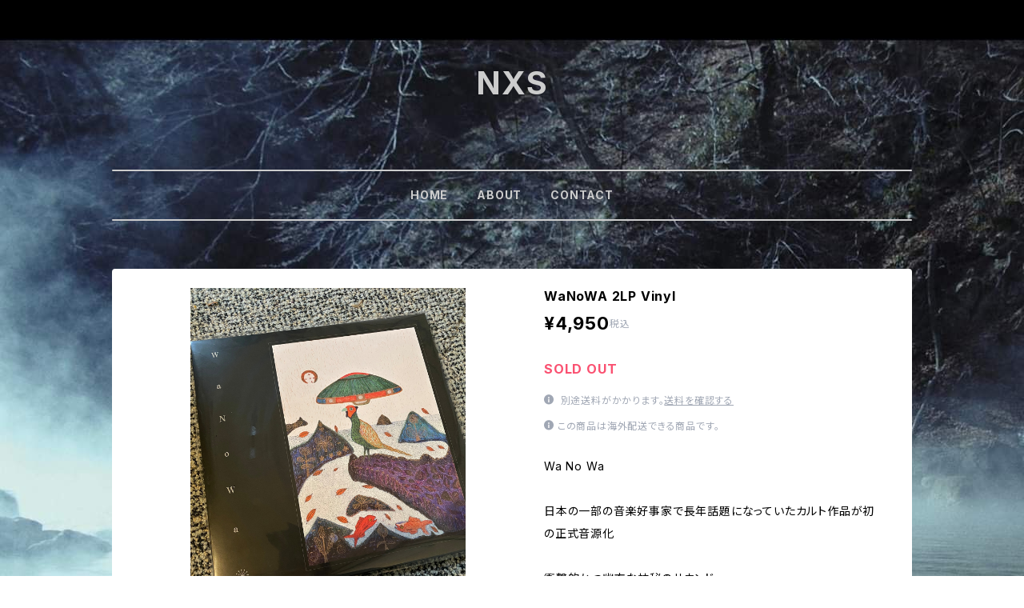

--- FILE ---
content_type: text/html; charset=UTF-8
request_url: https://nxsshop.buyshop.jp/items/72739440/reviews?format=user&score=all&page=1
body_size: 1827
content:
				<li class="review01__listChild">
			<figure class="review01__itemInfo">
				<a href="/items/3764970" class="review01__imgWrap">
					<img src="https://baseec-img-mng.akamaized.net/images/item/origin/40bccab67a5e07cc8e4f8f2b8835944d.jpg?imformat=generic&q=90&im=Resize,width=146,type=normal" alt="YAKAZA ENSEMBLE meets SYUNOVEN" class="review01__img">
				</a>
				<figcaption class="review01__item">
					<i class="review01__iconImg ico--good"></i>
					<p class="review01__itemName">YAKAZA ENSEMBLE meets SYUNOVEN</p>
										<time datetime="2026-01-29" class="review01__date">2026/01/29</time>
				</figcaption>
			</figure><!-- /.review01__itemInfo -->
								</li>
				<li class="review01__listChild">
			<figure class="review01__itemInfo">
				<a href="/items/113763290" class="review01__imgWrap">
					<img src="https://baseec-img-mng.akamaized.net/images/item/origin/be9293eac2c80fd80b894445158c4f6a.jpg?imformat=generic&q=90&im=Resize,width=146,type=normal" alt="三宅洋平,鎮座DOPENESS &amp; J.A.K.A.M. presents CHEEKY" class="review01__img">
				</a>
				<figcaption class="review01__item">
					<i class="review01__iconImg ico--good"></i>
					<p class="review01__itemName">三宅洋平,鎮座DOPENESS &amp; J.A.K.A.M. presents CHEEKY</p>
										<time datetime="2025-08-31" class="review01__date">2025/08/31</time>
				</figcaption>
			</figure><!-- /.review01__itemInfo -->
								</li>
				<li class="review01__listChild">
			<figure class="review01__itemInfo">
				<a href="/items/60186057" class="review01__imgWrap">
					<img src="https://baseec-img-mng.akamaized.net/images/item/origin/78b7ddaeb93f1bb6ac5508572f97a1b1.jpg?imformat=generic&q=90&im=Resize,width=146,type=normal" alt="WaNoWa CD" class="review01__img">
				</a>
				<figcaption class="review01__item">
					<i class="review01__iconImg ico--good"></i>
					<p class="review01__itemName">WaNoWa CD</p>
										<time datetime="2023-02-21" class="review01__date">2023/02/21</time>
				</figcaption>
			</figure><!-- /.review01__itemInfo -->
								</li>
				<li class="review01__listChild">
			<figure class="review01__itemInfo">
				<a href="/items/64645799" class="review01__imgWrap">
					<img src="https://baseec-img-mng.akamaized.net/images/item/origin/4856909aa1b5ecc91595b53d78309b06.jpg?imformat=generic&q=90&im=Resize,width=146,type=normal" alt="J.A.K.A.M. SPIRIT BEYOND BORDERS" class="review01__img">
				</a>
				<figcaption class="review01__item">
					<i class="review01__iconImg ico--bad"></i>
					<p class="review01__itemName">J.A.K.A.M. SPIRIT BEYOND BORDERS</p>
										<time datetime="2022-07-14" class="review01__date">2022/07/14</time>
				</figcaption>
			</figure><!-- /.review01__itemInfo -->
						<p class="review01__comment">発送方法はレターパックしか選択出来ず送料(360円)を支払っていますが、普通郵便(140円)で発送されてきます。</p>
									<p class="review01__reply">それは失礼いたしました。こちらでお客様がどのような送料の選択をしているか把握してませんでした。
いずれにしてもこちらでご購入いただきありがとうございます。こちらとしては感謝を込めてステッカーなどを贈呈していますが、そちらも効果がなかったようで、今後このようなことが起こらないように検討し、満足いただけるように努めさせていただきます。</p>
					</li>
				<li class="review01__listChild">
			<figure class="review01__itemInfo">
				<a href="/items/8281285" class="review01__imgWrap">
					<img src="https://baseec-img-mng.akamaized.net/images/item/origin/0f098414869cc766a40e4bdb33a0d16f.jpg?imformat=generic&q=90&im=Resize,width=146,type=normal" alt="【9/27先行発売！予約開始】J.A.K.A.M. / COUNTERPOINT RMX" class="review01__img">
				</a>
				<figcaption class="review01__item">
					<i class="review01__iconImg ico--good"></i>
					<p class="review01__itemName">【9/27先行発売！予約開始】J.A.K.A.M. / COUNTERPOINT RMX</p>
										<time datetime="2022-04-06" class="review01__date">2022/04/06</time>
				</figcaption>
			</figure><!-- /.review01__itemInfo -->
								</li>
				<li class="review01__listChild">
			<figure class="review01__itemInfo">
				<a href="/items/28410792" class="review01__imgWrap">
					<img src="https://baseec-img-mng.akamaized.net/images/item/origin/2af8544893746787bf743fbf18b071a0.jpg?imformat=generic&q=90&im=Resize,width=146,type=normal" alt="J.A.K.A.M.    ASTRAL DUB WORX  2LP VINYL" class="review01__img">
				</a>
				<figcaption class="review01__item">
					<i class="review01__iconImg ico--good"></i>
					<p class="review01__itemName">J.A.K.A.M.    ASTRAL DUB WORX  2LP VINYL</p>
										<time datetime="2022-04-06" class="review01__date">2022/04/06</time>
				</figcaption>
			</figure><!-- /.review01__itemInfo -->
								</li>
				<li class="review01__listChild">
			<figure class="review01__itemInfo">
				<a href="/items/27264208" class="review01__imgWrap">
					<img src="https://baseec-img-mng.akamaized.net/images/item/origin/c023b377c3a01154b52c47735d9b2b9e.jpg?imformat=generic&q=90&im=Resize,width=146,type=normal" alt=" Kuniyuki, Marcus Henriksson &amp; J.A.K.A.M. - The DNA Sessions" class="review01__img">
				</a>
				<figcaption class="review01__item">
					<i class="review01__iconImg ico--good"></i>
					<p class="review01__itemName"> Kuniyuki, Marcus Henriksson &amp; J.A.K.A.M. - The DNA Sessions</p>
										<time datetime="2022-02-19" class="review01__date">2022/02/19</time>
				</figcaption>
			</figure><!-- /.review01__itemInfo -->
								</li>
				<li class="review01__listChild">
			<figure class="review01__itemInfo">
				<a href="/items/3765301" class="review01__imgWrap">
					<img src="https://baseec-img-mng.akamaized.net/images/item/origin/b4873918949dbd67dbd6fa4e08c642a7.png?imformat=generic&q=90&im=Resize,width=146,type=normal" alt="Soft Meets Pan / Tam message to the sun EP" class="review01__img">
				</a>
				<figcaption class="review01__item">
					<i class="review01__iconImg ico--good"></i>
					<p class="review01__itemName">Soft Meets Pan / Tam message to the sun EP</p>
										<time datetime="2022-02-19" class="review01__date">2022/02/19</time>
				</figcaption>
			</figure><!-- /.review01__itemInfo -->
								</li>
				<li class="review01__listChild">
			<figure class="review01__itemInfo">
				<a href="/items/56609709" class="review01__imgWrap">
					<img src="https://baseec-img-mng.akamaized.net/images/item/origin/cc4a25d797eb4a007841bd6fb97c1abe.png?imformat=generic&q=90&im=Resize,width=146,type=normal" alt="SOFT meets PAN TAM~Message to the Sun~ 2LP" class="review01__img">
				</a>
				<figcaption class="review01__item">
					<i class="review01__iconImg ico--good"></i>
					<p class="review01__itemName">SOFT meets PAN TAM~Message to the Sun~ 2LP</p>
										<time datetime="2022-01-01" class="review01__date">2022/01/01</time>
				</figcaption>
			</figure><!-- /.review01__itemInfo -->
								</li>
				<li class="review01__listChild">
			<figure class="review01__itemInfo">
				<a href="/items/47431696" class="review01__imgWrap">
					<img src="https://baseec-img-mng.akamaized.net/images/item/origin/6cac93d315c826dde99c0c3c0e8f5139.jpg?imformat=generic&q=90&im=Resize,width=146,type=normal" alt="ZEN RYDAZ x USUGROW TENUGUI" class="review01__img">
				</a>
				<figcaption class="review01__item">
					<i class="review01__iconImg ico--good"></i>
					<p class="review01__itemName">ZEN RYDAZ x USUGROW TENUGUI</p>
										<time datetime="2021-07-10" class="review01__date">2021/07/10</time>
				</figcaption>
			</figure><!-- /.review01__itemInfo -->
								</li>
				<li class="review01__listChild">
			<figure class="review01__itemInfo">
				<a href="/items/47431696" class="review01__imgWrap">
					<img src="https://baseec-img-mng.akamaized.net/images/item/origin/6cac93d315c826dde99c0c3c0e8f5139.jpg?imformat=generic&q=90&im=Resize,width=146,type=normal" alt="ZEN RYDAZ x USUGROW TENUGUI" class="review01__img">
				</a>
				<figcaption class="review01__item">
					<i class="review01__iconImg ico--good"></i>
					<p class="review01__itemName">ZEN RYDAZ x USUGROW TENUGUI</p>
										<time datetime="2021-07-06" class="review01__date">2021/07/06</time>
				</figcaption>
			</figure><!-- /.review01__itemInfo -->
								</li>
				<li class="review01__listChild">
			<figure class="review01__itemInfo">
				<a href="/items/42680713" class="review01__imgWrap">
					<img src="https://baseec-img-mng.akamaized.net/images/item/origin/bc4089f749d157ac6d9f5b4a68c58b0e.jpg?imformat=generic&q=90&im=Resize,width=146,type=normal" alt="MYSTICS 5ELEMENTS" class="review01__img">
				</a>
				<figcaption class="review01__item">
					<i class="review01__iconImg ico--good"></i>
					<p class="review01__itemName">MYSTICS 5ELEMENTS</p>
										<time datetime="2021-04-20" class="review01__date">2021/04/20</time>
				</figcaption>
			</figure><!-- /.review01__itemInfo -->
								</li>
				<li class="review01__listChild">
			<figure class="review01__itemInfo">
				<a href="/items/3354530" class="review01__imgWrap">
					<img src="https://baseec-img-mng.akamaized.net/images/item/origin/8d6b138fb758a5e034e54c5bcc7d33e4.jpg?imformat=generic&q=90&im=Resize,width=146,type=normal" alt="JUZU a.k.a. MOOCHY / COUNTERPOINT Y | 真実を奏でる音楽の世界" class="review01__img">
				</a>
				<figcaption class="review01__item">
					<i class="review01__iconImg ico--good"></i>
					<p class="review01__itemName">JUZU a.k.a. MOOCHY / COUNTERPOINT Y | 真実を奏でる音楽の世界</p>
										<time datetime="2020-12-05" class="review01__date">2020/12/05</time>
				</figcaption>
			</figure><!-- /.review01__itemInfo -->
								</li>
				<li class="review01__listChild">
			<figure class="review01__itemInfo">
				<a href="/items/26256674" class="review01__imgWrap">
					<img src="https://baseec-img-mng.akamaized.net/images/item/origin/0cde1e5d185d8907c02fae9b030c4b97.jpg?imformat=generic&q=90&im=Resize,width=146,type=normal" alt="Ambient Mix for Beautiful Beast" class="review01__img">
				</a>
				<figcaption class="review01__item">
					<i class="review01__iconImg ico--good"></i>
					<p class="review01__itemName">Ambient Mix for Beautiful Beast</p>
										<time datetime="2020-12-05" class="review01__date">2020/12/05</time>
				</figcaption>
			</figure><!-- /.review01__itemInfo -->
								</li>
				<li class="review01__listChild">
			<figure class="review01__itemInfo">
				<a href="/items/26026863" class="review01__imgWrap">
					<img src="https://baseec-img-mng.akamaized.net/images/item/origin/f1511582b2ec5932be0eb3f310f10c48.jpg?imformat=generic&q=90&im=Resize,width=146,type=normal" alt="J.A.K.A.M.    ASTRAL DUB WORX" class="review01__img">
				</a>
				<figcaption class="review01__item">
					<i class="review01__iconImg ico--good"></i>
					<p class="review01__itemName">J.A.K.A.M.    ASTRAL DUB WORX</p>
										<time datetime="2020-12-05" class="review01__date">2020/12/05</time>
				</figcaption>
			</figure><!-- /.review01__itemInfo -->
								</li>
				<li class="review01__listChild">
			<figure class="review01__itemInfo">
				<a href="/items/29378055" class="review01__imgWrap">
					<img src="https://baseec-img-mng.akamaized.net/images/item/origin/f158bafe8fcf927fd7b8c9fc22eb0297.jpg?imformat=generic&q=90&im=Resize,width=146,type=normal" alt="JUZU a.k.a. MOOCHY_LIVE MIXED IN &#039;PRESENT&#039; @ AGEHA on 23rd OCT 2004" class="review01__img">
				</a>
				<figcaption class="review01__item">
					<i class="review01__iconImg ico--good"></i>
					<p class="review01__itemName">JUZU a.k.a. MOOCHY_LIVE MIXED IN &#039;PRESENT&#039; @ AGEHA on 23rd OCT 2004</p>
										<time datetime="2020-12-05" class="review01__date">2020/12/05</time>
				</figcaption>
			</figure><!-- /.review01__itemInfo -->
								</li>
				<li class="review01__listChild">
			<figure class="review01__itemInfo">
				<a href="/items/9249218" class="review01__imgWrap">
					<img src="https://baseec-img-mng.akamaized.net/images/item/origin/57d14577393f4b43162a89749215a604.jpg?imformat=generic&q=90&im=Resize,width=146,type=normal" alt="HIGHTIME Inc. / Alchemist Now!" class="review01__img">
				</a>
				<figcaption class="review01__item">
					<i class="review01__iconImg ico--good"></i>
					<p class="review01__itemName">HIGHTIME Inc. / Alchemist Now!</p>
										<time datetime="2020-12-05" class="review01__date">2020/12/05</time>
				</figcaption>
			</figure><!-- /.review01__itemInfo -->
								</li>
				<li class="review01__listChild">
			<figure class="review01__itemInfo">
				<a href="/items/3607125" class="review01__imgWrap">
					<img src="https://baseec-img-mng.akamaized.net/images/item/origin/2a4422ffe3a4295ff892ac9aea6f066e.jpg?imformat=generic&q=90&im=Resize,width=146,type=normal" alt="Music For Arab OngakuKouza Selected by Kyoko Oikawa Mixed by Takashige “J.A.K.A.M.” Miyawaki" class="review01__img">
				</a>
				<figcaption class="review01__item">
					<i class="review01__iconImg ico--good"></i>
					<p class="review01__itemName">Music For Arab OngakuKouza Selected by Kyoko Oikawa Mixed by Takashige “J.A.K.A.M.” Miyawaki</p>
										<time datetime="2020-06-26" class="review01__date">2020/06/26</time>
				</figcaption>
			</figure><!-- /.review01__itemInfo -->
								</li>
				<li class="review01__listChild">
			<figure class="review01__itemInfo">
				<a href="/items/26256674" class="review01__imgWrap">
					<img src="https://baseec-img-mng.akamaized.net/images/item/origin/0cde1e5d185d8907c02fae9b030c4b97.jpg?imformat=generic&q=90&im=Resize,width=146,type=normal" alt="Ambient Mix for Beautiful Beast" class="review01__img">
				</a>
				<figcaption class="review01__item">
					<i class="review01__iconImg ico--good"></i>
					<p class="review01__itemName">Ambient Mix for Beautiful Beast</p>
										<time datetime="2020-06-15" class="review01__date">2020/06/15</time>
				</figcaption>
			</figure><!-- /.review01__itemInfo -->
								</li>
				<li class="review01__listChild">
			<figure class="review01__itemInfo">
				<a href="/items/29378055" class="review01__imgWrap">
					<img src="https://baseec-img-mng.akamaized.net/images/item/origin/f158bafe8fcf927fd7b8c9fc22eb0297.jpg?imformat=generic&q=90&im=Resize,width=146,type=normal" alt="JUZU a.k.a. MOOCHY_LIVE MIXED IN &#039;PRESENT&#039; @ AGEHA on 23rd OCT 2004" class="review01__img">
				</a>
				<figcaption class="review01__item">
					<i class="review01__iconImg ico--good"></i>
					<p class="review01__itemName">JUZU a.k.a. MOOCHY_LIVE MIXED IN &#039;PRESENT&#039; @ AGEHA on 23rd OCT 2004</p>
										<time datetime="2020-06-15" class="review01__date">2020/06/15</time>
				</figcaption>
			</figure><!-- /.review01__itemInfo -->
								</li>
		